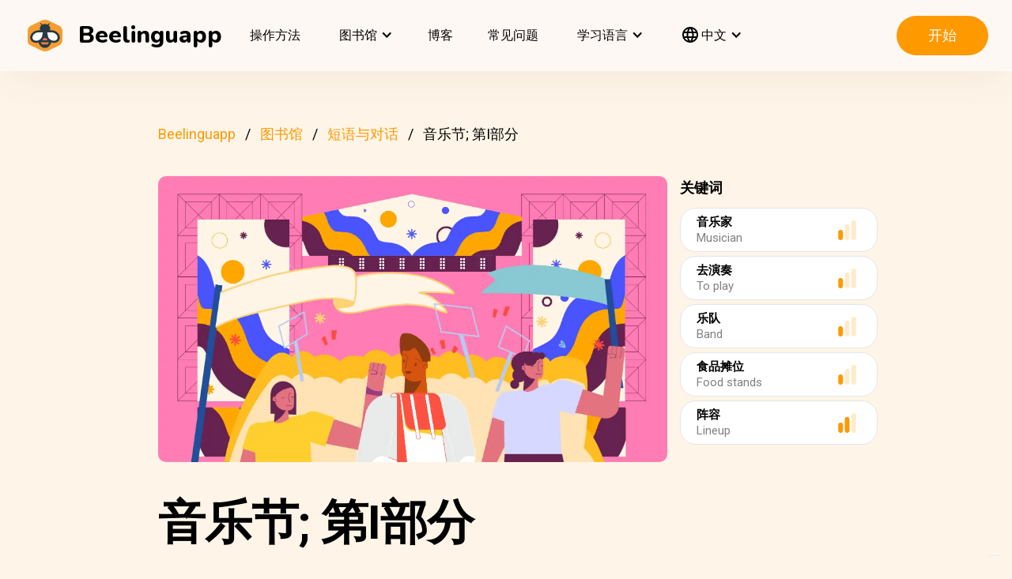

--- FILE ---
content_type: text/html; charset=UTF-8
request_url: https://beelinguapp.com/zh/read/A-Music-Festival-Part-I/379
body_size: 11237
content:

<!DOCTYPE html>
<html data-wf-page="607868bf3619fb59e5477fcc" data-wf-site="607868bf3619fba07a477fc5" lang="zh">
	<head>
		<meta charset="utf-8">
		<meta name="robots" content="max-image-preview:large">
		
<link rel="preload" href="/assets/stylesheets/normalize.min.css" as="style" onload="this.onload=null;this.rel='stylesheet'" media="screen and (max-width: 480px)">
<link rel="preload" href="/assets/stylesheets/components.min.css" as="style" onload="this.onload=null;this.rel='stylesheet'" type="text/css" media="all">
<link rel="preload" href="/assets/stylesheets/beelinguapp-newsite.min.css" as="style" onload="this.onload=null;this.rel='stylesheet'" type="text/css" media="all">
<link rel="preload" href="/assets/stylesheets/custom-1212022.css" as="style" onload="this.onload=null;this.rel='stylesheet'" type="text/css" media="all">
		
    
    <title>音乐节; 第I部分 | Beelinguapp</title>
    <meta name="description" content="海伦和史蒂夫和他们的朋友一起去参加全国最大的音乐节之一。了解他们的参观情况，学习与音乐和音乐活动相关的词汇。">

    <meta property="og:title" content="音乐节; 第I部分 | Beelinguapp">
    <meta property="og:description" content="海伦和史蒂夫和他们的朋友一起去参加全国最大的音乐节之一。了解他们的参观情况，学习与音乐和音乐活动相关的词汇。">

    
        <link rel="preconnect" href="https://beelinguappbucket.s3.amazonaws.com/Stories/A%20Music%20Festival%3B%20Part%20I/Images/Image%281628200825740%29.webp">
        <link rel="preload" href="https://beelinguappbucket.s3.amazonaws.com/Stories/A%20Music%20Festival%3B%20Part%20I/Images/Image%281628200825740%29.webp" as="image">
        <meta property="og:image" content="https://beelinguappbucket.s3.amazonaws.com/Stories/A%20Music%20Festival%3B%20Part%20I/Images/Image%281628200825740%29.webp">
    

    <meta property="og:type" content="website">
    <meta property="og:url" content="https://beelinguapp.com" />

    <meta property="twitter:title" content="音乐节; 第I部分 | Beelinguapp">
    <meta property="twitter:description" content="海伦和史蒂夫和他们的朋友一起去参加全国最大的音乐节之一。了解他们的参观情况，学习与音乐和音乐活动相关的词汇。">
    
        <meta property="twitter:image" content="https://beelinguappbucket.s3.amazonaws.com/Stories/A%20Music%20Festival%3B%20Part%20I/Images/Image%281628200825740%29.png">
    
    <meta name="twitter:card" content="summary_large_image">
    <meta property="fb:app_id" content="227882017610186" />
    <link rel="canonical" href="https://beelinguapp.com/zh/read/A-Music-Festival-Part-I/379"/>

    
        <link rel="alternate" hreflang="en"
              href="https://beelinguapp.com/read/A-Music-Festival-Part-I/379" />
    

    
        <link rel="alternate" hreflang="es"
          href="https://beelinguapp.com/es/historias/Un-festival-de-musica-Parte-I/379" />
    
        <link rel="alternate" hreflang="de"
          href="https://beelinguapp.com/de/geschichten/Ein-Musikfestival-Teil-I/379" />
    
        <link rel="alternate" hreflang="sv"
          href="https://beelinguapp.com/sv/berattelser/En-musikfestival-Del-I/379" />
    
        <link rel="alternate" hreflang="it"
          href="https://beelinguapp.com/it/storie/Un-festival-musicale-Parte-I/379" />
    
        <link rel="alternate" hreflang="pt"
          href="https://beelinguapp.com/pt/historias/Um-festival-de-musica-Parte-I/379" />
    
        <link rel="alternate" hreflang="fr"
          href="https://beelinguapp.com/fr/histoires/Un-festival-de-musique-Partie-I/379" />
    
        <link rel="alternate" hreflang="tr"
          href="https://beelinguapp.com/tr/hikayeler/Bir-Muzik-Festivali-Bolum-I/379" />
    
        <link rel="alternate" hreflang="ja"
          href="https://beelinguapp.com/ja/read/A-Music-Festival-Part-I/379" />
    
        <link rel="alternate" hreflang="ko"
          href="https://beelinguapp.com/ko/read/A-Music-Festival-Part-I/379" />
    
        <link rel="alternate" hreflang="hi"
          href="https://beelinguapp.com/hi/read/A-Music-Festival-Part-I/379" />
    
        <link rel="alternate" hreflang="ru"
          href="https://beelinguapp.com/ru/read/A-Music-Festival-Part-I/379" />
    
        <link rel="alternate" hreflang="ar"
          href="https://beelinguapp.com/ar/read/A-Music-Festival-Part-I/379" />
    
        <link rel="alternate" hreflang="pl"
          href="https://beelinguapp.com/pl/historie/Festiwal-Muzyczny-Cz-s-I/379" />
    
        <link rel="alternate" hreflang="nl"
          href="https://beelinguapp.com/nl/verhalen/Een-muziekfestival-deel-I/379" />
    
        <link rel="alternate" hreflang="no"
          href="https://beelinguapp.com/no/historier/En-musikkfestival-Del-I/379" />
    
        <link rel="alternate" hreflang="el"
          href="https://beelinguapp.com/el/read/A-Music-Festival-Part-I/379" />
    
        <link rel="alternate" hreflang="id"
          href="https://beelinguapp.com/id/cerita/Festival-Musik-Bagian-I/379" />
    
        <link rel="alternate" hreflang="uk"
          href="https://beelinguapp.com/uk/read/A-Music-Festival-Part-I/379" />
    
        <link rel="alternate" hreflang="tl"
          href="https://beelinguapp.com/tl/kwento/Isang-Pagdiriwang-ng-Musika-Bahagi-I/379" />
    
        <link rel="alternate" hreflang="vi"
          href="https://beelinguapp.com/vi/nhung-cau-chuyen/M-t-l-h-i-am-nh-c-Ph-n-I/379" />
    
        <link rel="alternate" hreflang="fi"
          href="https://beelinguapp.com/fi/tarina/Musiikkifestivaali-Osa-I/379" />
    
    <link rel="alternate" hreflang="x-default"
    href="https://beelinguapp.com/read/A-Music-Festival-Part-I/379" />
    <meta content="width=device-width, initial-scale=1" name="viewport">
    <script type="application/ld+json">
        [{
            "@context": "https://schema.org",
            "@type": "Audiobook",
            "author": "Beelinguapp",
            "id": "https://beelinguapp.com/zh/read/A-Music-Festival-Part-I/379",
            "name": "音乐节; 第I部分",
            "description": "海伦和史蒂夫和他们的朋友一起去参加全国最大的音乐节之一。了解他们的参观情况，学习与音乐和音乐活动相关的词汇。",
            "url": "https://beelinguapp.com/zh/read/A-Music-Festival-Part-I/379",
            "mainEntityOfPage": "https://beelinguapp.com/zh/read/A-Music-Festival-Part-I/379"
        },{
            "@context": "https://schema.org",
            "@type": "BreadcrumbList",
            "itemListElement": [{
                "@type": "ListItem",
                "position": 1,
                "name": "Beelinguapp | 通过音乐和有声书学习语言",
                "item": "https://beelinguapp.com/zh/"
            },{
                "@type": "ListItem",
                "position": 2,
                "name": "学习语言的双语有声书 - Beelinguapp",
                "item": "https://beelinguapp.com/zh/stories"
            },{
                "@type": "ListItem",
                "position": 3,
                "name": "音乐节; 第I部分",
                "item": "https://beelinguapp.com/zh/read/A-Music-Festival-Part-I/379"
            }]
        },{
            "@context": "https://schema.org",
            "@type": "BreadcrumbList",
            "itemListElement": [{
                "@type": "ListItem",
                "position": 1,
                "name": "Beelinguapp | 通过音乐和有声书学习语言",
                "item": "https://beelinguapp.com/zh/"
            },{
                "@type": "ListItem",
                "position": 2,
                "name": "学习语言的双语有声书 - Beelinguapp",
                "item": "https://beelinguapp.com/zh/stories"
            },{
                "@type": "ListItem",
                "position": 3,
                "name": "Beelinguapp | Beginner Library",
                "item": "https://beelinguapp.com/zh/stories/beginner"
            },{
                "@type": "ListItem",
                "position": 4,
                "name": "音乐节; 第I部分",
                "item": "https://beelinguapp.com/zh/read/A-Music-Festival-Part-I/379"
            }]
        },{
            "@context": "https://schema.org",
            "@type": "BreadcrumbList",
            "itemListElement": [{
                "@type": "ListItem",
                "position": 1,
                "name": "Beelinguapp | 通过音乐和有声书学习语言",
                "item": "https://beelinguapp.com/zh/"
            },{
                "@type": "ListItem",
                "position": 2,
                "name": "学习语言的双语有声书 - Beelinguapp",
                "item": "https://beelinguapp.com/zh/stories"
            },{
                "@type": "ListItem",
                "position": 3,
                "name": "轻松学习外语短语和对话 - Beelinguapp",
                "item": "https://beelinguapp.com/zh/stories/phrases-and-conversations"
            },{
                "@type": "ListItem",
                "position": 4,
                "name": "音乐节; 第I部分",
                "item": "https://beelinguapp.com/zh/read/A-Music-Festival-Part-I/379"
            }]
        },{
            "@context": "https://schema.org",
            "@type": "ItemList",
            "itemListElement": [{
                    "@type": "ListItem",
                    "position": 1,
                    "url": "https://beelinguapp.com/zh/read/A-Mexican-Wedding/442"
                },{
                    "@type": "ListItem",
                    "position": 2,
                    "url": "https://beelinguapp.com/zh/read/Visiting-Cafe-Du-Monde/400"
                },{
                    "@type": "ListItem",
                    "position": 3,
                    "url": "https://beelinguapp.com/zh/read/Falling-in-Love-With-Rome-Part-I/334"
                },{
                    "@type": "ListItem",
                    "position": 4,
                    "url": "https://beelinguapp.com/zh/read/In-a-Restaurant-Part-I/261"
                },{
                    "@type": "ListItem",
                    "position": 5,
                    "url": "https://beelinguapp.com/zh/read/The-Lost-Hiker/932"
                },{
                    "@type": "ListItem",
                    "position": 6,
                    "url": "https://beelinguapp.com/zh/read/The-Lost-Keys/927"
                },{
                    "@type": "ListItem",
                    "position": 7,
                    "url": "https://beelinguapp.com/zh/read/A-Love-Story-in-Verona/924"
                },{
                    "@type": "ListItem",
                    "position": 8,
                    "url": "https://beelinguapp.com/zh/read/Ana-Goes-to-the-Pharmacy/918"
                }
            ]
        }]
    </script>

		

<!--<link rel="preload" href="/assets/stylesheets/normalize.min.css" as="style" onload="this.onload=null;this.rel='stylesheet'" media="screen and (max-width: 480px)">
<link rel="preload" href="/assets/stylesheets/components.min.css" as="style" onload="this.onload=null;this.rel='stylesheet'" type="text/css" media="all">
<link rel="preload" href="/assets/stylesheets/beelinguapp-newsite.min.css" as="style" onload="this.onload=null;this.rel='stylesheet'" type="text/css" media="all">
<link rel="preload" href="/assets/stylesheets/custom-1212022.css" as="style" onload="this.onload=null;this.rel='stylesheet'" type="text/css" media="all">-->
<!--<link href="/assets/stylesheets/custom-modals.css" rel="stylesheet" type="text/css" media="all">-->
<link href="/assets/stylesheets/freetrial.css" rel="stylesheet" type="text/css" media="(min-width: 600px)">
<link rel="preload" href="/assets/stylesheets/onboarding.min.css" as="style" onload="this.onload=null;this.rel='stylesheet'" type="text/css">
<link href="/assets/images/favicon.webp" rel="shortcut icon" type="image/x-icon">
<link href="/assets/images/webclip.webp" rel="apple-touch-icon">


    


	<link rel="preconnect" href="https://fonts.googleapis.com">
	<link rel="preconnect" href="https://fonts.gstatic.com" crossorigin="anonymous">
	<link rel="preload" href="https://fonts.googleapis.com/css2?family=Nunito:wght@400;800&display=swap" as="style" onload="this.onload=null;this.rel='stylesheet'">
	<link rel="preload" href="https://fonts.googleapis.com/css?family=Roboto:regular,500,700&display=swap" as="style" onload="this.onload=null;this.rel='stylesheet'">

	<link rel="preload" href="/assets/files/fonts/Avenir-Heavy.woff2" as="font" type="font/woff2" crossorigin>

<style>
	@media screen and (max-width: 575px) {
		.modal-dialog {
			margin-left: auto;
			margin-right: auto;
			margin-top: 5vh;
		}
	}

	.modal-dialog {
		max-width: 60vw;
		max-height: 80vh;
	}

	.modal-download-button {
		width: auto;
		height: 8vh;
		margin-top: 1vh;
		margin-bottom: 1vh;
}
</style>

<script src="https://ajax.googleapis.com/ajax/libs/webfont/1.6.26/webfont.js" defer></script>

<script>
	document.fonts.ready.then(function() {
		console.log('fonts ready');
		const elementsWithText = document.querySelectorAll('.font-visibility-until-full-load');
		elementsWithText.forEach(e => e.style.visibility = 'visible');
	});

	!function (o, c) {
		var n = c.documentElement, t = " w-mod-";
		n.className += t + "js", ("ontouchstart" in o || o.DocumentTouch && c instanceof DocumentTouch) && (n.className += t + "touch")
	}(window, document);
</script>





		


<!-- Google Tag Manager -->
<script>
	(function(w, d, s, l, i) {
		w[l] = w[l] || [];
		w[l].push({
			'gtm.start' : new Date().getTime(),
			event : 'gtm.js'
		});
		var f = d.getElementsByTagName(s)[0], j = d.createElement(s), dl = l != 'dataLayer' ? '&l='
				+ l
				: '';
		j.async = true;
		j.src = 'https://www.googletagmanager.com/gtm.js?id=' + i + dl;
		f.parentNode.insertBefore(j, f);
	})(window, document, 'script', 'dataLayer', 'GTM-5HKPC4N');
</script>
<!-- End Google Tag Manager -->





		
	</head>
    <body class="body">
	    
    	<!-- Google Tag Manager (noscript) -->
		<noscript><iframe src="https://www.googletagmanager.com/ns.html?id=GTM-5HKPC4N"
		height="0" width="0" style="display:none;visibility:hidden"></iframe></noscript>
		<!-- End Google Tag Manager (noscript) -->
		

		<div class="section-navbar">
    <div data-collapse="medium" data-animation="default" data-duration="400" role="banner" class="navbar w-nav">
        <div class="w-layout-grid grid-navbar">
            <div class="nav-logo">
                <a href="/zh/" aria-current="page" class="brand w-nav-brand w--current"><img src="/assets/images/beelinguapp-logo.svg" loading="lazy" width="44" height="40" alt="Language Learning App | Beelinguapp" class="logo">
                    <div class="beelinguapp-brand">Beelinguapp</div>
                </a>
            </div>
            <div class="nav">
                <nav role="navigation" class="nav-menu w-nav-menu">
                    
                        <a href="/zh/language-learning-app" class="nav-link w-nav-link">操作方法 <br></a>
                        <div data-delay="400" data-hover="1" data-w-id="9d68e372-901b-2d8a-92dd-22201fd3a039" class="dropdown w-dropdown nav-link w-nav-link padding-left-0-md" style="">
    <div class="dropdown-toggle w-dropdown-toggle" id="w-dropdown-toggle-0" aria-controls="w-dropdown-list-0" aria-haspopup="menu" aria-expanded="false" role="button" tabindex="0">
        <div class="icon w-icon-dropdown-toggle" aria-hidden="true"></div>
        	<div class="text-block-4">图书馆</div>
    </div>
    <nav class="dropdown-list w-dropdown-list" id="w-dropdown-list-0" aria-labelledby="w-dropdown-toggle-0" style="opacity: 1; transform: translate3d(0px, 0px, 0px) scale3d(1, 1, 1) rotateX(0deg) rotateY(0deg) rotateZ(0deg) skew(0deg, 0deg); transform-style: preserve-3d;">
		<a href="/zh/stories" class="dropdown-link w-dropdown-link" tabindex="0">全部</a>
		<a href="/zh/stories/kids" class="dropdown-link w-dropdown-link" tabindex="0">BeKids</a>
        <a href="/zh/stories/beginner" class="dropdown-link w-dropdown-link" tabindex="0">初级</a>
        <a href="/zh/stories/intermediate" class="dropdown-link w-dropdown-link" tabindex="0">中级</a>
        <a href="/zh/stories/advanced" class="dropdown-link w-dropdown-link" tabindex="0">高级</a>
    </nav>
</div>




                        <a href="/zh/blog" class="nav-link w-nav-link">博客 <br></a>
                        <a href="/zh/faq" class="nav-link w-nav-link">常见问题 <br></a>
                    
                    
                    
<div data-delay="400" data-hover="1" data-w-id="9d68e372-901b-2d8a-92dd-22201fd3a039" class="dropdown w-dropdown nav-link w-nav-link padding-left-0-md" style="">
    <div class="dropdown-toggle w-dropdown-toggle" id="w-dropdown-toggle-2" aria-controls="w-dropdown-list-2" aria-haspopup="menu" aria-expanded="false" role="button" tabindex="0">
        <div class="icon w-icon-dropdown-toggle" aria-hidden="true"></div>
        <div class="text-block-4">学习语言</div>
    </div>
    <nav class="dropdown-list w-dropdown-list" id="w-dropdown-list-2" aria-labelledby="w-dropdown-toggle-2" style="max-height: 300px; overflow-y: scroll; opacity: 1; transform: translate3d(0px, 0px, 0px) scale3d(1, 1, 1) rotateX(0deg) rotateY(0deg) rotateZ(0deg) skew(0deg, 0deg); transform-style: preserve-3d;">
    
        <a href="/zh/courses/learn-english" class="dropdown-link w-dropdown-link" tabindex="0">英语</a>
        <a href="/zh/courses/learn-spanish" class="dropdown-link w-dropdown-link" tabindex="0">西班牙语</a>
        <a href="/zh/courses/learn-portuguese" class="dropdown-link w-dropdown-link" tabindex="0">葡萄牙语</a>
        <a href="/zh/courses/learn-french" class="dropdown-link w-dropdown-link" tabindex="0">法语</a>
        <a href="/zh/courses/learn-italian" class="dropdown-link w-dropdown-link" tabindex="0">意大利语</a>
        <a href="/zh/courses/learn-german" class="dropdown-link w-dropdown-link" tabindex="0">德语</a>
        <a href="/zh/courses/learn-japanese" class="dropdown-link w-dropdown-link" tabindex="0">日语</a>
        <a href="/zh/courses/learn-russian" class="dropdown-link w-dropdown-link" tabindex="0">俄语</a>
        <a href="/zh/courses/learn-chinese" class="dropdown-link w-dropdown-link" tabindex="0">中文</a>
        <a href="/zh/courses/learn-hindi" class="dropdown-link w-dropdown-link" tabindex="0">印地语</a>
        <a href="/zh/courses/learn-turkish" class="dropdown-link w-dropdown-link" tabindex="0">土耳其语</a>
        <a href="/zh/courses/learn-korean" class="dropdown-link w-dropdown-link" tabindex="0">韩语</a>
        <a href="/zh/courses/learn-arabic" class="dropdown-link w-dropdown-link" tabindex="0">阿拉伯语</a>
        <a href="/zh/courses/learn-swedish" class="dropdown-link w-dropdown-link" tabindex="0">瑞典语</a>
        <a href="/zh/courses/learn-polish" class="dropdown-link w-dropdown-link" tabindex="0">波兰语</a>
        <a href="/zh/courses/learn-dutch" class="dropdown-link w-dropdown-link" tabindex="0">荷兰语</a>
        <a href="/zh/courses/learn-norwegian" class="dropdown-link w-dropdown-link" tabindex="0">挪威语</a>
        <a href="/zh/courses/learn-greek" class="dropdown-link w-dropdown-link" tabindex="0">希腊语</a>
        <a href="/zh/courses/learn-indonesian" class="dropdown-link w-dropdown-link" tabindex="0">印尼语</a>
        <a href="/zh/courses/learn-ukrainian" class="dropdown-link w-dropdown-link" tabindex="0">乌克兰语</a>
        <a href="/zh/courses/learn-tagalog" class="dropdown-link w-dropdown-link" tabindex="0">塔加洛语</a>
        <a href="/zh/courses/learn-vietnamese" class="dropdown-link w-dropdown-link" tabindex="0">越南语</a>
        <a href="/zh/courses/learn-finnish" class="dropdown-link w-dropdown-link" tabindex="0">芬兰语</a>
    

    </nav>
</div>
                    
<div data-delay="400" data-hover="1" data-w-id="9d68e372-901b-2d8a-92dd-22201fd3a039" class="dropdown w-dropdown nav-link w-nav-link padding-left-0-md" style="">
    <div class="dropdown-toggle w-dropdown-toggle" id="w-dropdown-toggle-1" aria-controls="w-dropdown-list-1" aria-haspopup="menu" aria-expanded="false" role="button" tabindex="0">
        <div class="icon w-icon-dropdown-toggle" aria-hidden="true"></div>
        <div class="text-block-4"><img src="/assets/icons/language_24px.svg" alt="Language" style="width: 20px; height: 20px; vertical-align: middle;margin-top: -3px;"> 中文</div>
    </div>
    <nav class="dropdown-list w-dropdown-list" id="w-dropdown-list-1" aria-labelledby="w-dropdown-toggle-1" style="max-height: 300px; overflow-y: scroll; opacity: 1; transform: translate3d(0px, 0px, 0px) scale3d(1, 1, 1) rotateX(0deg) rotateY(0deg) rotateZ(0deg) skew(0deg, 0deg); transform-style: preserve-3d;">
    
        <a href="/read/A-Music-Festival-Part-I/379" class="dropdown-link w-dropdown-link" tabindex="0">English</a>
        <a href="/es/historias/Un-festival-de-musica-Parte-I/379" class="dropdown-link w-dropdown-link" tabindex="0">Español</a>
        <a href="/de/geschichten/Ein-Musikfestival-Teil-I/379" class="dropdown-link w-dropdown-link" tabindex="0">Deutsch</a>
        <a href="/sv/berattelser/En-musikfestival-Del-I/379" class="dropdown-link w-dropdown-link" tabindex="0">Svenska</a>
        <a href="/it/storie/Un-festival-musicale-Parte-I/379" class="dropdown-link w-dropdown-link" tabindex="0">Italiano</a>
        <a href="/ja/read/A-Music-Festival-Part-I/379" class="dropdown-link w-dropdown-link" tabindex="0">日本語</a>
        <a href="/ko/read/A-Music-Festival-Part-I/379" class="dropdown-link w-dropdown-link" tabindex="0">한국어</a>
        <a href="/zh/read/A-Music-Festival-Part-I/379" class="dropdown-link w-dropdown-link" tabindex="0">中文</a>
        <a href="/pt/historias/Um-festival-de-musica-Parte-I/379" class="dropdown-link w-dropdown-link" tabindex="0">Português</a>
        <a href="/fr/histoires/Un-festival-de-musique-Partie-I/379" class="dropdown-link w-dropdown-link" tabindex="0">Français</a>
        <a href="/tr/hikayeler/Bir-Muzik-Festivali-Bolum-I/379" class="dropdown-link w-dropdown-link" tabindex="0">Türkçe</a>
        <a href="/hi/read/A-Music-Festival-Part-I/379" class="dropdown-link w-dropdown-link" tabindex="0">हिंदी</a>
        <a href="/pl/historie/A-Music-Festival-Part-I/379" class="dropdown-link w-dropdown-link" tabindex="0">Polski</a>
        <a href="/nl/verhalen/A-Music-Festival-Part-I/379" class="dropdown-link w-dropdown-link" tabindex="0">Nederlands</a>
        <a href="/no/historier/A-Music-Festival-Part-I/379" class="dropdown-link w-dropdown-link" tabindex="0">Norsk</a>
        <a href="/el/read/A-Music-Festival-Part-I/379" class="dropdown-link w-dropdown-link" tabindex="0">Ελληνικά</a>
        <a href="/ar/read//379" class="dropdown-link w-dropdown-link" tabindex="0">العربية</a>
        <a href="/ru/read//379" class="dropdown-link w-dropdown-link" tabindex="0">Pусский</a>
        <a href="/id/cerita/Festival-Musik-Bagian-I/379" class="dropdown-link w-dropdown-link" tabindex="0">Bahasa Indonesia</a>
        <a href="/uk/read/I/379" class="dropdown-link w-dropdown-link" tabindex="0">Yкраїнська</a>
        <a href="/tl/read/Isang-Pagdiriwang-ng-Musika-Bahagi-I/379" class="dropdown-link w-dropdown-link" tabindex="0">Tagalog</a>
        <a href="/vi/read/M-t-l-h-i-am-nh-c-Ph-n-I/379" class="dropdown-link w-dropdown-link" tabindex="0">Tiếng Việt</a>
        <a href="/fi/read/Musiikkifestivaali-Osa-I/379" class="dropdown-link w-dropdown-link" tabindex="0">Suomi</a>
    
    </nav>
</div>

                    



                </nav>
            </div>

            <div class="extra-nav-menu-header text-center">
                <a href="/onboarding2/?v=beeweb" id="get-the-app" class="button-honeybee w-button" style="float: right;">开始</a>
            </div>
            <div class="menu-button-2 w-nav-button">
                <div class="menu-icon w-icon-nav-menu text-center"></div>
            </div>
        </div>
        <div class="navbar-bg"></div>
    </div>
</div>
        <!-- BEGIN .container -->
	
   
    
    
    <div class="w-container font-visibility-until-full-load">
        <div style="margin-top: 180px;" class="section">
            
                
                    
<div class="div-breadcrumb">
	<ul class="breadcrumb">
	  <li><a href="/zh/">Beelinguapp</a></li>
	  <li><a href="/zh/stories">图书馆</a></li>   
	  <li><a href="/zh/stories/phrases-and-conversations">短语与对话</a></li> 
	  <li>音乐节; 第I部分</li> 
	</ul>
</div>
                
            

            <div class="w-layout-grid grid-2 pull-to-left">

                <div style="display: flex; position: relative; width:100%; overflow:hidden">
                
                    <img fetchpriority="high"
                     loading="eager"
                     src="https://beelinguappbucket.s3.amazonaws.com/Stories/A%20Music%20Festival%3B%20Part%20I/Images/Image%281628200825740%29.webp"
                     id="w-node-_61bcc7c8-c220-23b3-5962-80ff83f4e93a-3b13e033"
                     sizes="(max-width: 479px) 92vw, (max-width: 767px) 95vw, (max-width: 991px) 94vw, (max-width: 1980px) 97vw, 1921px"
                     srcset="https://beelinguappbucket.s3.amazonaws.com/Stories/A%20Music%20Festival%3B%20Part%20I/Images/Image%281628200825740%29.webp 500w, https://beelinguappbucket.s3.amazonaws.com/Stories/A%20Music%20Festival%3B%20Part%20I/Images/Image%281628200825740%29.webp 800w, https://beelinguappbucket.s3.amazonaws.com/Stories/A%20Music%20Festival%3B%20Part%20I/Images/Image%281628200825740%29.webp 1080w, https://beelinguappbucket.s3.amazonaws.com/Stories/A%20Music%20Festival%3B%20Part%20I/Images/Image%281628200825740%29.webp 1600w, https://beelinguappbucket.s3.amazonaws.com/Stories/A%20Music%20Festival%3B%20Part%20I/Images/Image%281628200825740%29.webp 1921w" alt="story-detail-imagen-3"
                     class="image-story-size image-11 image-story-horizontal">
                

                </div>
                
                    <div id="w-node-_6ad4653d-7e18-2142-691e-2a058322f565-3b13e033">
                        <p class="paragraph-2">关键词</p>
                        
                            <div class="glossaryword w-clearfix">
                                <div class="text-block-5">音乐家</div>

                                <img src="/assets/images/story-detail/icon_level1_yellow.svg"
                                loading="lazy"
                                width="35" height="25"
                                alt=""
                                class="imagedifficultyglossary">

                                
                                    <div class="text-block-6">Musician</div>
                                
                            </div>
                        
                            <div class="glossaryword w-clearfix">
                                <div class="text-block-5">去演奏</div>

                                <img src="/assets/images/story-detail/icon_level1_yellow.svg"
                                loading="lazy"
                                width="35" height="25"
                                alt=""
                                class="imagedifficultyglossary">

                                
                                    <div class="text-block-6">To play</div>
                                
                            </div>
                        
                            <div class="glossaryword w-clearfix">
                                <div class="text-block-5">乐队</div>

                                <img src="/assets/images/story-detail/icon_level1_yellow.svg"
                                loading="lazy"
                                width="35" height="25"
                                alt=""
                                class="imagedifficultyglossary">

                                
                                    <div class="text-block-6">Band</div>
                                
                            </div>
                        
                            <div class="glossaryword w-clearfix">
                                <div class="text-block-5">食品摊位</div>

                                <img src="/assets/images/story-detail/icon_level1_yellow.svg"
                                loading="lazy"
                                width="35" height="25"
                                alt=""
                                class="imagedifficultyglossary">

                                
                                    <div class="text-block-6">Food stands</div>
                                
                            </div>
                        
                            <div class="glossaryword w-clearfix">
                                <div class="text-block-5">阵容</div>

                                <img src="/assets/images/story-detail/icon_level2_yellow.svg"
                                loading="lazy"
                                width="35" height="25"
                                alt=""
                                class="imagedifficultyglossary">

                                
                                    <div class="text-block-6">Lineup</div>
                                
                            </div>
                        
                    </div>
                
                <div class="div-block-5 w-clearfix">
                    <h1 class="heading-3 heading-3-ext">音乐节; 第I部分</h1>
                    <p class="paragraph-3">海伦和史蒂夫和他们的朋友一起去参加全国最大的音乐节之一。了解他们的参观情况，学习与音乐和音乐活动相关的词汇。</p>
                    <img src="/assets/images/story-detail/icon_level1_yellow.svg" width="25" height="28" alt="icon leven" class="image-10">
                    <div style="overflow: auto">
                        <div class="text-block-7">初级</div>
                    </div>
                    <div class="separator"><span class="separatorText">在Beelinguapp中阅读和听这个故事!</span></div>
                </div>
            </div>
            <div class="contentstorydetail">
                <div class="div-block-4 w-clearfix">
                    <h1 class="heading-3 heading-3-ext">音乐节; 第I部分</h1>
                    <p class="paragraph-3">海伦和史蒂夫和他们的朋友一起去参加全国最大的音乐节之一。了解他们的参观情况，学习与音乐和音乐活动相关的词汇。</p>
                    <img src="/assets/images/story-detail/icon_level1_yellow.svg" width="21" height="28" alt="" class="image-10">
                    <div style="overflow: auto">
                        <div class="text-block-7">初级</div>
                    </div>
                    <div class="separator">在Beelinguapp中阅读和听这个故事!</div>
                </div>
                <p class="paragraph-4 blur-paragraph">
                    
                        “太挤了！”海伦说。 <br>“当然了！ 你很幸运能参加全国最大的音乐节之一，”史蒂夫回答。 <br>他们的朋友已经在等他们了。 <br>“大家好！”海伦说。 <br>“你好！我很高兴你来得早！ 我们还有一整天的时间玩！”亚历克斯回答。 
                    
                </p>
                <div data-w-id="Div Block 10" class="page-content"></div>
                <div class="page-content"></div>
            </div>
            <a id="btnReadNow" class="button-honeybee w-button btn-read" style="margin-bottom: 50px">以任何语言阅读和听力</a>
        </div>
        
            <div class="section">
            
                <h3>热门的 短语和对话 故事</h3>
                <div class="w-layout-grid grid-single-page story-catalog">
                
                    <div class="div-story-catalog">
                        <a href="/zh/read/A-Mexican-Wedding/442" target="_blank">
                            <img fetchpriority="low" src="https://beelinguappbucket.s3.amazonaws.com/Stories/A%20Mexican%20Wedding/Images/Image%281637880674174%29.png" loading="lazy" alt="
                                
                            " class="image-12 img-story-catalog">
                            <div class="text-block-9 div-title-story-catalog">
                            
                                墨西哥婚礼
                            
                            </div>
                        </a>
                    </div>
                
                    <div class="div-story-catalog">
                        <a href="/zh/read/Visiting-Cafe-Du-Monde/400" target="_blank">
                            <img fetchpriority="low" src="https://beelinguappbucket.s3.amazonaws.com/Stories/Visiting%20Cafe%20Du%20Monde/Images/Image%281722277356621%29" loading="lazy" alt="
                                
                            " class="image-12 img-story-catalog">
                            <div class="text-block-9 div-title-story-catalog">
                            
                                参观 Cafe Du Monde
                            
                            </div>
                        </a>
                    </div>
                
                    <div class="div-story-catalog">
                        <a href="/zh/read/Falling-in-Love-With-Rome-Part-I/334" target="_blank">
                            <img fetchpriority="low" src="https://beelinguappbucket.s3.amazonaws.com/Stories/Falling%20in%20Love%20With%20Rome%3B%20Part%20I/Images/Image%281717628421180%29" loading="lazy" alt="
                                
                            " class="image-12 img-story-catalog">
                            <div class="text-block-9 div-title-story-catalog">
                            
                                爱上罗马；第一部分
                            
                            </div>
                        </a>
                    </div>
                
                    <div class="div-story-catalog">
                        <a href="/zh/read/In-a-Restaurant-Part-I/261" target="_blank">
                            <img fetchpriority="low" src="https://beelinguappbucket.s3.amazonaws.com/Stories/In%20a%20Restaurant%3B%20Part%20I/Images/Image%281717624970279%29" loading="lazy" alt="
                                
                            " class="image-12 img-story-catalog">
                            <div class="text-block-9 div-title-story-catalog">
                            
                                在餐厅；第一部分
                            
                            </div>
                        </a>
                    </div>
                
                </div>
            
            
                <h3>最新的 短语和对话 故事</h3>
                <div class="w-layout-grid grid-single-page story-catalog">
                
                    <div class="div-story-catalog">
                        <a href="/zh/read/The-Lost-Hiker/932" target="_blank">
                            <img src="https://beelinguappbucket.s3.amazonaws.com/Stories/The%20Lost%20Hiker%20%28nidia%29/Images/Image%281717608436982%29" loading="lazy" alt="
                                
                            " class="image-12 img-story-catalog">
                            <div class="text-block-9 div-title-story-catalog">
                            
                                失落的徒步旅行者
                            
                            </div>
                        </a>
                    </div>
                
                    <div class="div-story-catalog">
                        <a href="/zh/read/The-Lost-Keys/927" target="_blank">
                            <img src="https://beelinguappbucket.s3.amazonaws.com/AutoGeneratedImages/STORY/The%20Lost%20Keys%20%28nidia%29/cover%281717529665829%29.jpg" loading="lazy" alt="
                                
                            " class="image-12 img-story-catalog">
                            <div class="text-block-9 div-title-story-catalog">
                            
                                丢失的钥匙
                            
                            </div>
                        </a>
                    </div>
                
                    <div class="div-story-catalog">
                        <a href="/zh/read/A-Love-Story-in-Verona/924" target="_blank">
                            <img src="https://beelinguappbucket.s3.amazonaws.com/Stories/A+Love+Story+in+Verona+%28nidia%29/Images/Image%281765840928370%29" loading="lazy" alt="
                                
                            " class="image-12 img-story-catalog">
                            <div class="text-block-9 div-title-story-catalog">
                            
                                维罗纳的爱情故事
                            
                            </div>
                        </a>
                    </div>
                
                    <div class="div-story-catalog">
                        <a href="/zh/read/Ana-Goes-to-the-Pharmacy/918" target="_blank">
                            <img src="https://beelinguappbucket.s3.amazonaws.com/Stories/Ana+Goes+to+the+Pharmacy+%28nidia%29/Images/Image%281767909735888%29" loading="lazy" alt="
                                
                            " class="image-12 img-story-catalog">
                            <div class="text-block-9 div-title-story-catalog">
                            
                                安娜去药房
                            
                            </div>
                        </a>
                    </div>
                
                </div>
            
            </div>
        
        <div class="section-download">
            <p class="paragraph-4">
                Tags: <br>
                <a href="/read/A-Music-Festival-Part-I/379">音乐节; 第I部分 用英语</a>
                <a href="/es/historias/Un-festival-de-musica-Parte-I/379">音乐节; 第I部分 用西班牙语</a>
                <a href="/de/geschichten/Ein-Musikfestival-Teil-I/379">音乐节; 第I部分 用德语</a>
                <a href="/sv/berattelser/En-musikfestival-Del-I/379">音乐节; 第I部分 用瑞典语</a>
                <a href="/it/storie/Un-festival-musicale-Parte-I/379">音乐节; 第I部分 用意大利语</a>
                <a href="/ja/read/A-Music-Festival-Part-I/379">音乐节; 第I部分 用日语</a>
                <a href="/ko/read/A-Music-Festival-Part-I/379">音乐节; 第I部分 用韩语</a>
                <a href="/pt/historias/Um-festival-de-musica-Parte-I/379">音乐节; 第I部分 用葡萄牙语</a>
                <a href="/fr/histoires/Un-festival-de-musique-Partie-I/379">音乐节; 第I部分 用法语</a>
                <a href="/tr/hikayeler/Bir-Muzik-Festivali-Bolum-I/379">音乐节; 第I部分 用土耳其语</a>
                
                
                <a href="/hi/read/A-Music-Festival-Part-I/379">音乐节; 第I部分 用印地语</a>
                
            </p>
        </div>
    </div>

<!-- END: .container -->

		<div class="section-footer">
	<div class="content">
			<!--<div class="content">
    <div class="w-layout-grid grid-newsletter center">
        <div class="center">
            <img height="240" loading="lazy" width="240"
            src="/assets/images/newsletter.svg"
            alt="" class="newsletter-img" />
        </div>
        <div class="newsletter-form">
            <h2>
                Subscribe to our Newsletter</h2>
            <form id="newsletter">
                <label for="email">Email</label>
                <input class="newsletter-input" id="newsletter_email" name="email" type="text">
                <button class="button-honeybee newsletter-button" type="button" onclick="signupToNewsletter(this)">Subscribe</button>
            </form>
        </div>
    </div>
</div>
-->
	</div>
	<div class="content">
		<div class="w-layout-grid grid-footer">
			<div id="w-node-da92ec24-0a93-58e4-1a73-58ed5b0e2fba-5b0e2fb7"
				class="block-footer">
				<a href="/zh/" aria-current="page"
					class="brand-footer w-nav-brand w--current"><img
					src="/assets/images/beelinguapp-logo.svg" loading="lazy" width="44"
					height="40" alt="Beelinguapp free language learning App"
					class="logo-footer2">
					<div class="beelinguapp-brand2">Beelinguapp</div>
				</a>
				<div class="extra-nav-menu">
					
<div data-delay="400" data-hover="1" data-w-id="9d68e372-901b-2d8a-92dd-22201fd3a039" class="dropdown w-dropdown nav-link w-nav-link padding-left-0-md" style="">
    <div class="dropdown-toggle w-dropdown-toggle" id="w-dropdown-toggle-1" aria-controls="w-dropdown-list-1" aria-haspopup="menu" aria-expanded="false" role="button" tabindex="0">
        <div class="icon w-icon-dropdown-toggle" aria-hidden="true"></div>
        <div class="text-block-4"><img src="/assets/icons/language_24px.svg" alt="Language" style="width: 20px; height: 20px; vertical-align: middle;margin-top: -3px;"> 中文</div>
    </div>
    <nav class="dropdown-list w-dropdown-list" id="w-dropdown-list-1" aria-labelledby="w-dropdown-toggle-1" style="max-height: 300px; overflow-y: scroll; opacity: 1; transform: translate3d(0px, 0px, 0px) scale3d(1, 1, 1) rotateX(0deg) rotateY(0deg) rotateZ(0deg) skew(0deg, 0deg); transform-style: preserve-3d;">
    
        <a href="/read/A-Music-Festival-Part-I/379" class="dropdown-link w-dropdown-link" tabindex="0">English</a>
        <a href="/es/historias/Un-festival-de-musica-Parte-I/379" class="dropdown-link w-dropdown-link" tabindex="0">Español</a>
        <a href="/de/geschichten/Ein-Musikfestival-Teil-I/379" class="dropdown-link w-dropdown-link" tabindex="0">Deutsch</a>
        <a href="/sv/berattelser/En-musikfestival-Del-I/379" class="dropdown-link w-dropdown-link" tabindex="0">Svenska</a>
        <a href="/it/storie/Un-festival-musicale-Parte-I/379" class="dropdown-link w-dropdown-link" tabindex="0">Italiano</a>
        <a href="/ja/read/A-Music-Festival-Part-I/379" class="dropdown-link w-dropdown-link" tabindex="0">日本語</a>
        <a href="/ko/read/A-Music-Festival-Part-I/379" class="dropdown-link w-dropdown-link" tabindex="0">한국어</a>
        <a href="/zh/read/A-Music-Festival-Part-I/379" class="dropdown-link w-dropdown-link" tabindex="0">中文</a>
        <a href="/pt/historias/Um-festival-de-musica-Parte-I/379" class="dropdown-link w-dropdown-link" tabindex="0">Português</a>
        <a href="/fr/histoires/Un-festival-de-musique-Partie-I/379" class="dropdown-link w-dropdown-link" tabindex="0">Français</a>
        <a href="/tr/hikayeler/Bir-Muzik-Festivali-Bolum-I/379" class="dropdown-link w-dropdown-link" tabindex="0">Türkçe</a>
        <a href="/hi/read/A-Music-Festival-Part-I/379" class="dropdown-link w-dropdown-link" tabindex="0">हिंदी</a>
        <a href="/pl/historie/A-Music-Festival-Part-I/379" class="dropdown-link w-dropdown-link" tabindex="0">Polski</a>
        <a href="/nl/verhalen/A-Music-Festival-Part-I/379" class="dropdown-link w-dropdown-link" tabindex="0">Nederlands</a>
        <a href="/no/historier/A-Music-Festival-Part-I/379" class="dropdown-link w-dropdown-link" tabindex="0">Norsk</a>
        <a href="/el/read/A-Music-Festival-Part-I/379" class="dropdown-link w-dropdown-link" tabindex="0">Ελληνικά</a>
        <a href="/ar/read//379" class="dropdown-link w-dropdown-link" tabindex="0">العربية</a>
        <a href="/ru/read//379" class="dropdown-link w-dropdown-link" tabindex="0">Pусский</a>
        <a href="/id/cerita/Festival-Musik-Bagian-I/379" class="dropdown-link w-dropdown-link" tabindex="0">Bahasa Indonesia</a>
        <a href="/uk/read/I/379" class="dropdown-link w-dropdown-link" tabindex="0">Yкраїнська</a>
        <a href="/tl/read/Isang-Pagdiriwang-ng-Musika-Bahagi-I/379" class="dropdown-link w-dropdown-link" tabindex="0">Tagalog</a>
        <a href="/vi/read/M-t-l-h-i-am-nh-c-Ph-n-I/379" class="dropdown-link w-dropdown-link" tabindex="0">Tiếng Việt</a>
        <a href="/fi/read/Musiikkifestivaali-Osa-I/379" class="dropdown-link w-dropdown-link" tabindex="0">Suomi</a>
    
    </nav>
</div>

                </div>
			</div>
			<div class="block-footer">
				<div class="heading-footer">学习语言</div>
				<a href="https://beelinguapp.com/zh/courses/learn-english" class="link-footer">用英语有声书学习<br></a>
				<a href="https://beelinguapp.com/zh/courses/learn-spanish" class="link-footer">用西班牙语有声书学习</a>
				<a href="https://beelinguapp.com/zh/courses/learn-portuguese" class="link-footer">用葡萄牙语有声书学习</a>
				<a href="https://beelinguapp.com/zh/courses/learn-french" class="link-footer">用法语有声书学习</a>
				<a href="https://beelinguapp.com/zh/courses/learn-italian" class="link-footer">用意大利语有声书学习</a>
				<a href="https://beelinguapp.com/zh/courses/learn-german" class="link-footer">用德语有声书学习</a>
				<a href="https://beelinguapp.com/zh/courses/learn-japanese" class="link-footer">用日语有声书学习</a>
				<a href="https://beelinguapp.com/zh/courses/learn-russian" class="link-footer">用俄语有声书学习</a>
				<a href="https://beelinguapp.com/zh/courses/learn-chinese" class="link-footer">用中文有声书学习</a>
				<a href="https://beelinguapp.com/zh/courses/learn-hindi" class="link-footer">用印地语有声书学习</a>
				<a href="https://beelinguapp.com/zh/courses/learn-turkish" class="link-footer">用土耳其语有声书学习</a>
				<a href="https://beelinguapp.com/zh/courses/learn-korean" class="link-footer">用韩语有声书学习</a>
				<a href="https://beelinguapp.com/zh/courses/learn-arabic" class="link-footer">用阿拉伯语有声书学习</a>
				<a href="https://beelinguapp.com/zh/courses/learn-swedish" class="link-footer">用瑞典语有声书学习</a>
				<a href="https://beelinguapp.com/zh/courses/learn-polish" class="link-footer">用波兰语有声书学习</a>
				<a href="https://beelinguapp.com/zh/courses/learn-dutch" class="link-footer">用荷兰语有声书学习</a>
				<a href="https://beelinguapp.com/zh/courses/learn-norwegian" class="link-footer">用挪威语有声书学习</a>
				<a href="https://beelinguapp.com/zh/courses/learn-greek" class="link-footer">用希腊语有声书学习</a>
				<a href="https://beelinguapp.com/zh/courses/learn-indonesian" class="link-footer">通过印尼语有声读物学习</a>
				<a href="https://beelinguapp.com/zh/courses/learn-ukrainian" class="link-footer">通过乌克兰语有声读物学习</a>
				<a href="https://beelinguapp.com/zh/courses/learn-tagalog" class="link-footer">通过他加禄语有声读物学习</a>
				<a href="https://beelinguapp.com/zh/courses/learn-vietnamese" class="link-footer">通过越南语有声读物学习</a>
				<a href="https://beelinguapp.com/zh/courses/learn-finnish" class="link-footer">通过芬兰语有声读物学习</a>
			</div>
			<div class="block-footer">
				<div class="heading-footer">Social</div>
				<a href="https://www.facebook.com/beelinguapp/" target="_blank"
					class="link-footer">Facebook<br></a> <a
					href="https://www.instagram.com/beelinguapp/?hl=en" target="_blank"
					class="link-footer">Instagram</a> <a
					href="https://twitter.com/thebeelinguapp?lang=en" target="_blank"
					class="link-footer">Twitter</a> <a
					href="https://www.youtube.com/channel/UCbECH-ukEF5LmxrgjTNB-xg"
					target="_blank" class="link-footer">YouTube</a>
			</div>
			<div class="block-footer">
				<div class="heading-footer">公司</div>
				<a href="/zh/about" class="link-footer">关于我们</a>
				<a href="/zh/redeemcoupon" class="link-footer">Redeem coupon</a>
				<a href="/zh/organizations" class="link-footer">Beelinguapp 教育版</a>
				<a href="/zh/organizations" class="link-footer">Beelinguapp 业务版</a>
				<a href="/zh/in-the-media" class="link-footer">媒体报道</a>
				<a href="/zh/imprint" class="link-footer">出版信息<br></a>
				<a href="/refund-policy" class="link-footer">Refund Policy<br></a>
				<a href="https://www.iubenda.com/privacy-policy/18844756" target="_blank" class="link-footer">隐私声明</a>
				<a href="https://www.iubenda.com/privacy-policy/50000689/cookie-policy" target="_blank" class="link-footer">Cookie Policy</a>
				<a href="/zh/contact" class="link-footer">联系我们</a>
			</div>
		</div>
		<div class="footer-down">
			<div class="text-footer-down">© 2025 Beelinguapp. 保留所有权利。用🧡在德国柏林和墨西哥坦皮科制作</div>
		</div>
	</div>
	
</div>


		
		
<script src="https://cdnjs.cloudflare.com/ajax/libs/crypto-js/4.1.1/crypto-js.min.js"></script>



<script>
	var _iub = _iub || [];
	_iub.csConfiguration = {
		"ccpaAcknowledgeOnDisplay" : true,
		"consentOnContinuedBrowsing" : false,
		"countryDetection" : true,
		"enableCcpa" : true,
		"enableLgpd" : true,
		"floatingPreferencesButtonDisplay" : "bottom-right",
		"invalidateConsentWithoutLog" : true,
		"lang" : "en",
		"lgpdAppliesGlobally" : false,
		"perPurposeConsent" : true,
		"whitelabel" : false,
		"cookiePolicyId" : 50000689,
		"siteId" : 2827518,
		"banner" : {
			"acceptButtonDisplay" : true,
			"closeButtonDisplay" : false,
			"customizeButtonDisplay" : true,
			"explicitWithdrawal" : true,
			"listPurposes" : true,
			"position" : "float-top-center",
			"rejectButtonDisplay" : true
		},
		"callback": {
            onPreferenceExpressedOrNotNeeded: function(preference) {
                dataLayer.push({
                    iubenda_ccpa_opted_out: _iub.cs.api.isCcpaOptedOut()
                });
                if (!preference) {
                    dataLayer.push({
                        event: "iubenda_preference_not_needed"
                    });
                } else {
                    if (preference.consent === true) {
                        dataLayer.push({
                            event: "iubenda_consent_given"
                        });
                    } else if (preference.consent === false) {
                        dataLayer.push({
                            event: "iubenda_consent_rejected"
                        });
                    } else if (preference.purposes) {
                        for (var purposeId in preference.purposes) {
                            if (preference.purposes[purposeId]) {
                                dataLayer.push({
                                    event: "iubenda_consent_given_purpose_" + purposeId
                                });
                            }
                        }
                    }
                }
            }
        }
	};
</script>
<script src="//cdn.iubenda.com/cs/ccpa/stub.js" defer></script>
<script src="//cdn.iubenda.com/cs/iubenda_cs.js" defer></script>

		<!-- Facebook Pixel Code -->
		<script>
				!function(f,b,e,v,n,t,s)
				{if(f.fbq)return;n=f.fbq=function(){n.callMethod?
						n.callMethod.apply(n,arguments):n.queue.push(arguments)};
					if(!f._fbq)f._fbq=n;n.push=n;n.loaded=!0;n.version='2.0';
					n.queue=[];t=b.createElement(e);t.async=!0;
					t.src=v;s=b.getElementsByTagName(e)[0];
					s.parentNode.insertBefore(t,s)}(window, document,'script',
						'https://connect.facebook.net/en_US/fbevents.js');

					const fbcOnInit = typeof getFacebookFbc === 'function' ? getFacebookFbc() : null;
					console.log("fbc on init: " + fbcOnInit);
					
						fbq('init', '191359709876301', {'fbc': fbcOnInit});
					
				fbq('track', 'PageView');
		</script>

		<noscript><img height="1" width="1" style="display:none"
		src="https://www.facebook.com/tr?id=191359709876301&ev=PageView&noscript=1"
		/></noscript>
		<!-- End Facebook Pixel Code -->
		
	
	
	<script>
	
	function getFacebookFbp() {
	    const cookies = document.cookie.split('; ');
	    const fbpCookie = cookies.find(row => row.startsWith('_fbp='));
	    return fbpCookie ? fbpCookie.split('=')[1] : null;
	}

	function getFacebookFbc() {
	    const cookies = document.cookie.split('; ');
	    const fbcCookie = cookies.find(row => row.startsWith('_fbc='));
	    if (fbcCookie) return fbcCookie.split('=')[1];

	    const urlParams = new URLSearchParams(window.location.search);
	    const fbclid = urlParams.get('fbclid');
	    if (fbclid) {
	        const fbcValue = `fb.1.${Date.now()}.${fbclid}`;
	        document.cookie = `_fbc=${fbcValue}; path=/; domain=${window.location.hostname};`;
	        return fbcValue;
	    }

	    return null;
	}
	
	async function hashString(email) {
	    const encoder = new TextEncoder();
	    const data = encoder.encode(email.trim().toLowerCase());
	    const hashBuffer = await crypto.subtle.digest('SHA-256', data);
	    return Array.from(new Uint8Array(hashBuffer)).map(b => b.toString(16).padStart(2, '0')).join('');
	}

	console.log("_FBP:", getFacebookFbp());
	console.log("_FBC:", getFacebookFbc());
	
	
	function sendGTMEvent(event, button_id, button_text, interaction_type, user_role, page_title, purchaseData, optional_label) {
		console.log("sendGTMEvent");
		console.log("optional_label: " + optional_label);
	  if (!isProductionEnvironment()) {
	    console.log('Ambiente de desarrollo: los eventos no se enviarán a Google Tag Manager.');
	    return;
	  }

	  if (!window.dataLayer) {
	    console.error('dataLayer no está disponible en el entorno actual.');
	    return;
	  }

	  if (!isValidEventName(event)) {
	    console.error('GTM Nombre de evento no válido:', event);
	    return;
	  }

	  const eventData = {
	    event: event,
	  };

	  // Validar y agregar valores solo si son válidos

	  if (purchaseData && Object.keys(purchaseData).length > 0) {
		Object.assign(eventData, purchaseData);
	  }

	  if (optional_label && isValidString(optional_label)) {
	  	eventData.optional_label = optional_label;
	  }
	  if (button_id && isValidString(button_id)) {
	    eventData.button_id = button_id;
	  }
	  if (page_title && isValidString(page_title)) {
	    eventData.page_title = page_title;
	  }else{
	    eventData.page_title = document.title;
	  }
	  if (button_text && isValidString(button_text)) {
	    eventData.button_text = button_text;
	  }
	  if (interaction_type && isValidInteractionType(interaction_type)) {
	    eventData.interaction_type = interaction_type;
	  }
	  if (user_role && isValidUserRole(user_role)) {
	    eventData.user_role = user_role;
	  }

	  console.log("--eventData:");
	  console.log(eventData);
	  window.dataLayer.push(eventData);
	}
	
	
	function isValidEventName(event) {
	  return typeof event === 'string' && event.trim().length > 0;
	}

	function isValidString(value) {
	  return typeof value === 'string' && value.trim().length > 0;
	}

	function isValidInteractionType(value) {
	  const validTypes = ['click', 'hover', 'focus', 'submit'];
	  return validTypes.includes(value);
	}

	function isValidUserRole(value) {
	  const validRoles = ['guest', 'subscriber', 'admin'];
	  return validRoles.includes(value);
	}

	function isProductionEnvironment() {
	  return window.location.hostname !== 'localhost' && window.location.hostname !== '127.0.0.1';
	}

</script>
		

<link rel="preload" href="/assets/javascripts/jquery-3.5.1.min.js" as="script">
<script src="/assets/javascripts/jquery-3.5.1.min.js"></script>
<link rel="preload" href="/assets/javascripts/beelinguapp-newsite.min.js" as="script">
<script src="/assets/javascripts/beelinguapp-newsite.min.js" async></script>
<!--<link rel="preload" href="//cdn.jsdelivr.net/npm/sweetalert2&#64;11" as="script">
<script src="//cdn.jsdelivr.net/npm/sweetalert2&#64;11" async></script>-->
<script src="/assets/javascripts/newsletter012422.min.js" defer></script>
<script src="/assets/javascripts/lazyload-2.0.3.min.js" defer></script>
<!-- [if lte IE 9]><script src="https://cdnjs.cloudflare.com/ajax/libs/placeholders/3.0.2/placeholders.min.js"></script><![endif] -->

<script type="text/javascript">
function loadSweetAlert() {
    var script = document.createElement('script');
    script.src = '/assets/javascripts/sweetalert2.all.min.js';
    script.async = true;
    document.body.appendChild(script);
    script.onload = function() {
      console.log("Sweetalert ready");
    };
}
$(document).ready(function() {
    loadSweetAlert();

    /*if ($("#get-the-app").length > 0) {
        if(/Android|webOS|iPhone|iPad|iPod|BlackBerry|IEMobile|Opera Mini/i.test(navigator.userAgent)) {
            console.log("user agent device")
            $("#get-the-app").attr("href", "/get");
        }
    }*/
    
    if ($("#get-beelinguapp").length > 0) {
        if(/Android|webOS|iPhone|iPad|iPod|BlackBerry|IEMobile|Opera Mini/i.test(navigator.userAgent)) {
            $("#get-beelinguapp").attr("href", "/get");
        }
    }
    
});
</script>

    
    <script>

    

    var element = document.getElementById("btnReadNow");
    element.onclick = function (event) {
    	try{
	        gtag('create')
	        gtag('event', 'Click', {
	            'event_category': 'Button',
	            'event_label': 'Read Story'
	        });
    	}catch(error){
    		
    	}
        redirectAppOrDownload();
    }

    function redirectApp() {
        window.location.href = "beelinguapp://storyid?id=379&name=A+Music+Festival%3B+Part+I";
    }

    function redirectAppOrDownload() {
        
        window.location.href = "/get";
    }

    </script>



		<script src="https://cdn.paddle.com/paddle/v2/paddle.js"></script>
		<script type="text/javascript">
			let clientSideToken = "live_2416562aca25c343e12834d0b7c";

			

			Paddle.Initialize({
				token: clientSideToken,
			});
		</script>
	</body>
</html>



--- FILE ---
content_type: image/svg+xml
request_url: https://beelinguapp.com/assets/images/story-detail/icon_level2_yellow.svg
body_size: 582
content:
<?xml version="1.0" encoding="utf-8"?>
<!-- Generator: Adobe Illustrator 25.3.1, SVG Export Plug-In . SVG Version: 6.00 Build 0)  -->
<svg version="1.1" id="Layer_1" xmlns="http://www.w3.org/2000/svg" xmlns:xlink="http://www.w3.org/1999/xlink" x="0px" y="0px"
	 viewBox="0 0 19 21" style="enable-background:new 0 0 19 21;" xml:space="preserve">
<style type="text/css">
	.st0{fill-rule:evenodd;clip-rule:evenodd;fill:#FF9900;}
	.st1{opacity:0.2;fill-rule:evenodd;clip-rule:evenodd;fill:#FF9900;enable-background:new    ;}
</style>
<g id="Mockups">
	<g id="Group-Copy">
		<g>
			<path id="Rectangle-7" class="st0" d="M2.5,10L2.5,10C3.9,10,5,11.1,5,12.5v6C5,19.9,3.9,21,2.5,21l0,0C1.1,21,0,19.9,0,18.5v-6
				C0,11.1,1.1,10,2.5,10z"/>
			<path id="Rectangle-7-Copy" class="st0" d="M9.5,4L9.5,4C10.9,4,12,5.1,12,6.5v12c0,1.4-1.1,2.5-2.5,2.5l0,0
				C8.1,21,7,19.9,7,18.5v-12C7,5.1,8.1,4,9.5,4z"/>
			<path id="Rectangle-7-Copy-2" class="st1" d="M16.5,0L16.5,0C17.9,0,19,1.1,19,2.5v16c0,1.4-1.1,2.5-2.5,2.5l0,0
				c-1.4,0-2.5-1.1-2.5-2.5v-16C14,1.1,15.1,0,16.5,0z"/>
		</g>
	</g>
</g>
</svg>
